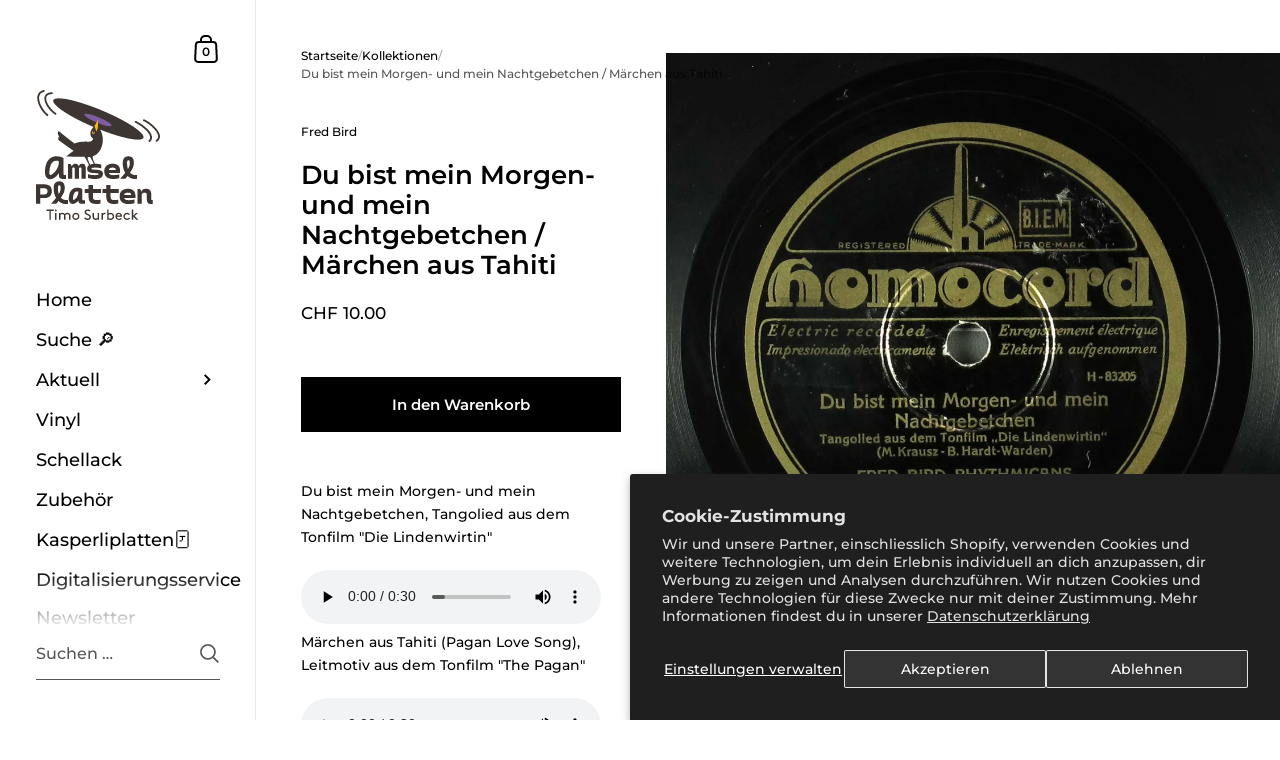

--- FILE ---
content_type: text/css
request_url: https://platten-laden.ch/cdn/shop/t/8/assets/component-search-form.css?v=76851826408499439181751985764
body_size: 703
content:
.search-form{position:relative;width:100%}.sidebar .search-form input[type=search]{font-family:var(--font-stack-body);font-weight:var(--font-weight-body);font-style:var(--font-style-body);font-size:16px;line-height:1;color:rgba(var(--color-body-txt),1);opacity:.66;transition:all .1s linear;border:none;border-bottom:1px solid;width:100%;height:55px}.sidebar .search-form input[type=search]::placeholder{color:rgba(var(--color-body-txt),1);opacity:1}.sidebar .search-form input[type=search]+button{opacity:.66;transition:all .1s linear}.no-touchevents .sidebar .search-form input[type=search]:hover,.sidebar .search-form input[type=search]:focus{outline:none!important;opacity:.86}.no-touchevents .sidebar .search-form input[type=search]:hover+button,.sidebar .search-form input[type=search]:focus+button{opacity:.86}.sidebar .search-form input[type=search]:focus,.sidebar .search-form input[type=search].filled{opacity:1!important}.sidebar .search-form input[type=search]:focus+button,.sidebar .search-form input[type=search].filled+button{opacity:1!important}.sidebar .search-form input[type=search].focus{outline:auto 5px -webkit-focus-ring-color}html[dir=rtl] .sidebar .search-form input[type=search]{padding-left:28px;padding-right:0}html[dir=ltr] .sidebar .search-form input[type=search]{padding-right:28px;padding-left:0}.predictive-search .sidebar .search-form input[type=search]::-webkit-search-decoration,.predictive-search .sidebar .search-form input[type=search]::-webkit-search-cancel-button,.predictive-search .sidebar .search-form input[type=search]::-webkit-search-results-button,.predictive-search .sidebar .search-form input[type=search]::-webkit-search-results-decoration{display:none}.predictive-search .sidebar .search-form button[type=submit]{pointer-events:none}.sidebar .search-form button[type=submit]{width:21px;height:21px;position:absolute;top:18px;cursor:pointer}html[dir=rtl] .sidebar .search-form button[type=submit]{left:0}html[dir=ltr] .sidebar .search-form button[type=submit]{right:0}.sidebar .search-form button[type=submit] svg{width:100%;height:100%}.sidebar .search-form button[type=submit]:focus,.no-touchevents .sidebar .search-form button[type=submit]:hover{opacity:1}.sidebar .search-form path{fill:rgba(var(--color-body-txt),1)}.sidebar__search{display:block;width:100%;visibility:visible;pointer-events:none;background:transparent}html[dir=rtl] .sidebar__search{right:0}html[dir=ltr] .sidebar__search{left:0}.sidebar__search.predictive-search.opened{transform:translate(0)!important}@media screen and (max-width: 360px){.sidebar__search{width:100%}}.sidebar__search .search-form{position:fixed;bottom:40px;width:72%;margin-inline-start:14%;pointer-events:all}.sidebar__search .search-form input[type=search]{color:rgba(var(--color-sidebar-txt),1)}.sidebar__search .search-form input[type=search]::placeholder{color:rgba(var(--color-sidebar-txt),1)}.sidebar__search .search-form path{fill:rgba(var(--color-sidebar-txt),1)}.sidebar__search .search-form:before{content:"";position:absolute;bottom:50px;left:0;height:60px;display:block;width:100%;pointer-events:none;background:linear-gradient(360deg,rgba(var(--color-sidebar-bg),1),rgba(var(--color-sidebar-bg),0));z-index:0}@media screen and (min-width: 949px){.sidebar__search .search-form:after{position:absolute;bottom:-40px;height:40px;background:rgba(var(--color-sidebar-bg),1);content:"";width:100%;left:0;visibility:visible}}.sidebar__search.opened .search-form:after{visibility:hidden;transition:0s visibility .15s}html[dir=rtl] .sidebar__cart-close svg{right:-2px}html[dir=ltr] .sidebar__cart-close svg{left:-2px}.sidebar__search{z-index:99}@media screen and (max-width: 948px){.sidebar__search:not(.predictive-search){width:100%!important}.sidebar__search:not(.predictive-search) .search-form{bottom:auto;top:4px;width:calc(100% - 50px);margin-inline-start:25px;background:rgba(var(--color-sidebar-bg),1);visibility:hidden;opacity:0;transition:all .12s linear}.sidebar__search:not(.predictive-search) .search-form input[type=search]{border-bottom:0}.sidebar__search:not(.predictive-search) .search-form button[type=submit]{display:none}.sidebar__search:not(.predictive-search) .search-form:after{display:none!important}.sidebar__search:not(.predictive-search).opened .search-form{visibility:visible;opacity:1}.sidebar__search:not(.predictive-search).opened .sidebar__search-close{display:block;opacity:1;visibility:visible;pointer-events:all}html[dir=rtl] .sidebar__search:not(.predictive-search).opened .sidebar__search-close{left:25px!important}html[dir=ltr] .sidebar__search:not(.predictive-search).opened .sidebar__search-close{right:25px!important}}@media screen and (min-width: 949px){.sidebar__search.predictive-search{transition:width 80ms linear,background 80ms linear .1s}.sidebar__search.predictive-search .sidebar__search-close{top:14px;opacity:0;visibility:hidden;display:block;pointer-events:all;z-index:100;margin-inline-end:-15px;transition:opacity 80ms linear,visibility 80ms linear}html[dir=rtl] .sidebar__search.predictive-search .sidebar__search-close{left:40px}html[dir=ltr] .sidebar__search.predictive-search .sidebar__search-close{right:40px}.sidebar__search.predictive-search .search-form{background:rgba(var(--color-sidebar-bg),1);transition:width 80ms linear,margin-left 80ms linear,bottom .18s linear 60ms;z-index:99}.sidebar__search.open-search{pointer-events:all;width:400px;background:rgba(var(--color-sidebar-bg),1);transition:background 80ms linear,width 80ms linear 60ms}.sidebar__search.open-search .search-form{bottom:calc(100% - 65px);width:320px;margin-inline-start:40px;transition:width 80ms linear 60ms,margin-left 80ms linear 60ms,bottom .18s linear .1s}.sidebar__search.open-search .sidebar__search-close{opacity:1;visibility:visible;transition:opacity 80ms linear .2s,visibility 80ms linear .2s}.sidebar__search.open-search button[type=submit]{display:none}}@media screen and (max-width: 948px){.sidebar__search.predictive-search{width:340px;background:rgba(var(--color-sidebar-bg),1);visibility:visible;transition:all .18s linear;pointer-events:all}.sidebar__search.predictive-search:after{content:"predictive-mobile";display:none}html[dir=rtl] .sidebar__search.predictive-search{left:0;right:auto}html[dir=ltr] .sidebar__search.predictive-search{right:0;left:auto}html[dir=ltr] .sidebar__search.predictive-search.predictive-search{transform:translate(100%)}html[dir=rtl] .sidebar__search.predictive-search.predictive-search{transform:translate(-100%)}.sidebar__search.predictive-search.opened{visibility:visible}.sidebar__search.predictive-search.opened>div:after{width:100%;visibility:visible;transition:all .15s cubic-bezier(.4,0,1,1)}.sidebar__search.predictive-search.opened .cart{opacity:1;visibility:visible;transform:translate(0);transition:all .15s cubic-bezier(.4,0,1,1) 50ms}.sidebar__search.predictive-search .search-form{width:calc(100% - 60px);margin-inline-start:30px;height:67px;top:0;z-index:99}.sidebar__search.predictive-search .search-form button[type=submit]{display:none}.sidebar__search.predictive-search .search-form input[type=search]{height:67px;background:rgba(var(--color-sidebar-bg),1);border-bottom:1px solid rgba(var(--color-sidebar-txt),.06)}.sidebar__search.predictive-search .sidebar__search-close{opacity:1;visibility:visible;top:10px;display:block;z-index:100}html[dir=rtl] .sidebar__search.predictive-search .sidebar__search-close{left:34px}html[dir=ltr] .sidebar__search.predictive-search .sidebar__search-close{right:34px}}@media screen and (max-width: 360px){.sidebar__search{width:100%}.sidebar__search .search-form{width:calc(100% - 40px);margin-inline-start:20px}html[dir=rtl] .sidebar__search .sidebar__search-close{left:24px}html[dir=ltr] .sidebar__search .sidebar__search-close{right:24px}}@keyframes fill-progress{0%{width:0;left:0}50%{left:0;width:100%}to{left:100%;width:0}}.sidebar__search.predictive-search .sidebar__search-container{position:fixed;padding:45px 0 0;min-height:100%;display:flex;flex-direction:column-reverse;justify-content:flex-end;width:400px;z-index:98!important}@media screen and (min-width: 949px){.show-announcement-bar .sidebar__search.predictive-search .sidebar__search-container{padding-top:85px}}.sidebar__search.predictive-search .sidebar__search-container>div{padding-left:40px;padding-right:40px}@media screen and (max-width: 948px){.sidebar__search.predictive-search .sidebar__search-container{width:100%;padding:45px 0 0}.sidebar__search.predictive-search .sidebar__search-container>div{padding-left:30px;padding-right:30px}}@media screen and (max-width: 474px){.sidebar__search.predictive-search .sidebar__search-container{padding:45px 0 0}.sidebar__search.predictive-search .sidebar__search-container>div{padding-left:20px;padding-right:20px}}@media screen and (min-width: 949px){.show-announcement-bar .sidebar__search.predictive-search.open-search .search-form{bottom:calc(100% - 105px)}}@media screen and (min-width: 949px){.show-announcement-bar .sidebar__search.predictive-search .sidebar__search-results{max-height:calc(100vh - 170px)}}@media screen and (max-width: 948px){.show-announcement-bar .sidebar__search.predictive-search .sidebar__search-results{max-height:calc(100vh - 200px)}}
/*# sourceMappingURL=/cdn/shop/t/8/assets/component-search-form.css.map?v=76851826408499439181751985764 */


--- FILE ---
content_type: text/css
request_url: https://platten-laden.ch/cdn/shop/t/8/assets/component-search-item.css?v=41934288777339591211751985764
body_size: 539
content:
@media screen and (min-width: 1921px){.sidebar__search.predictive-search .sidebar__search-results .search-item .caption{font-size:calc(14px / 14 * var(--base-body-size) + 0px);line-height:1}}@media screen and (min-width: 1280px) and (max-width: 1920px){.sidebar__search.predictive-search .sidebar__search-results .search-item .caption{font-size:calc(13px / 14 * var(--base-body-size) + 0px);line-height:1}}@media screen and (min-width: 1023px) and (max-width: 1280px){.sidebar__search.predictive-search .sidebar__search-results .search-item .caption{font-size:calc(12px / 14 * var(--base-body-size) + 0px);line-height:1}}@media screen and (max-width: 1023px){.sidebar__search.predictive-search .sidebar__search-results .search-item .caption{font-size:calc(12px / 14 * var(--base-body-size) + 0px);line-height:1}}@keyframes fill-progress{0%{width:0;left:0}50%{left:0;width:100%}to{left:100%;width:0}}.sidebar__search.predictive-search .sidebar__search-results{margin-top:20px;transition:all .12s linear;opacity:0;visibility:hidden;width:100%;transition:opacity 60ms linear,visibility 60ms linear;z-index:8;overflow:-moz-scrollbars-none;-ms-overflow-style:none;scrollbar-width:none;scroll-behavior:smooth;scroll-snap-type:x mandatory;-webkit-overflow-scrolling:touch;max-height:calc(100vh - 170px);overflow-y:scroll;position:relative}.sidebar__search.predictive-search .sidebar__search-results:after{content:"";position:sticky;position:-webkit-sticky;bottom:0;left:0;margin-top:-40px;height:60px;display:block;width:100%;pointer-events:none;background:linear-gradient(360deg,rgba(var(--color-sidebar-bg),1),rgba(var(--color-sidebar-bg),0));z-index:9}@media screen and (max-width: 948px){.sidebar__search.predictive-search .sidebar__search-results{opacity:1;visibility:visible}}.sidebar__search.predictive-search .sidebar__search-results::-webkit-scrollbar{width:0!important;height:0!important}.sidebar__search.predictive-search .sidebar__search-results .search-item{display:flex;align-items:center;position:relative;padding:25px 0;margin-bottom:0}.sidebar__search.predictive-search .sidebar__search-results .search-item:not(.first){border-top:1px solid rgba(var(--color-sidebar-txt),.08)}.sidebar__search.predictive-search .sidebar__search-results .search-item .title{width:100%;margin-top:0;margin-bottom:.5em;font-family:var(--font-stack-headings);font-weight:var(--font-weight-headings);font-style:var(--font-style-headings)}@media screen and (min-width: 1921px){.sidebar__search.predictive-search .sidebar__search-results .search-item .title{font-size:calc(16px / 24 * var(--base-headings-size) + 0px);line-height:1.4}}@media screen and (min-width: 1280px) and (max-width: 1920px){.sidebar__search.predictive-search .sidebar__search-results .search-item .title{font-size:calc(15px / 24 * var(--base-headings-size) + 0px);line-height:1.4}}@media screen and (min-width: 1023px) and (max-width: 1280px){.sidebar__search.predictive-search .sidebar__search-results .search-item .title{font-size:calc(14px / 24 * var(--base-headings-size) + 0px);line-height:1.4}}@media screen and (max-width: 1023px){.sidebar__search.predictive-search .sidebar__search-results .search-item .title{font-size:calc(13px / 24 * var(--base-headings-size) + 0px);line-height:1.4}}.sidebar__search.predictive-search .sidebar__search-results .search-item .caption{margin-top:0;display:block;line-height:1.4}.sidebar__search.predictive-search .sidebar__search-results .search-item .content{width:calc(100% - 80px);color:rgba(var(--color-sidebar-txt),1)}html[dir=rtl] .sidebar__search.predictive-search .sidebar__search-results .search-item .content{padding-right:20px}html[dir=ltr] .sidebar__search.predictive-search .sidebar__search-results .search-item .content{padding-left:20px}.no-touchevents .sidebar__search.predictive-search .sidebar__search-results .search-item:hover .content{color:rgba(var(--color-sidebar-accent),1)}.sidebar__search.predictive-search .sidebar__search-results .search-item .vendor{display:block}.sidebar__search.predictive-search .sidebar__search-results .search-item .vendor+.price{display:block;margin-top:8px}.sidebar__search.predictive-search .sidebar__search-results .search-item .thumbnail{width:80px;height:auto;background:rgba(var(--color-sidebar-txt),.06);position:relative;overflow:hidden}.sidebar__search.predictive-search .sidebar__search-results .search-item .thumbnail:after{display:block;position:absolute;top:0;left:0;width:100%;height:100%;background:#0000001a;transition:opacity .25s linear;opacity:0;content:""}.sidebar__search.predictive-search .sidebar__search-results .search-item .thumbnail img{vertical-align:middle;transition:opacity .15s linear,transform .25s linear}.no-touchevents .sidebar__search.predictive-search .sidebar__search-results .search-item:hover .thumbnail img{transform:scale(1.025)}.sidebar__search.predictive-search .sidebar__search-results .search-item.article .content{width:100%}html[dir=rtl] .sidebar__search.predictive-search .sidebar__search-results .search-item.article .content{padding-right:0}html[dir=ltr] .sidebar__search.predictive-search .sidebar__search-results .search-item.article .content{padding-left:0}.sidebar__search.predictive-search .sidebar__search-results .search-item.article .caption{margin-top:8px}.sidebar__search.predictive-search .sidebar__search-results .search-item.blank .content{margin-top:-3px}.sidebar__search.predictive-search .sidebar__search-results .search-item.blank .title,.sidebar__search.predictive-search .sidebar__search-results .search-item.blank .caption{width:100%;background:rgba(var(--color-sidebar-txt),.06);height:20px;position:relative;overflow:hidden}.sidebar__search.predictive-search .sidebar__search-results .search-item.blank .caption{width:60%;margin-top:10px}.sidebar__search.predictive-search .sidebar__search-results .search-item.blank .thumbnail{height:90px}.sidebar__search.predictive-search .sidebar__search-results .search-item.blank .thumbnail:after,.sidebar__search.predictive-search .sidebar__search-results .search-item.blank .title:after,.sidebar__search.predictive-search .sidebar__search-results .search-item.blank .caption:after{position:absolute;top:0;left:0;width:100%;height:100%;background:#000;opacity:.05;content:"";animation:fill-progress 2s infinite}.sidebar__search.predictive-search .sidebar__search-results .search-item .unit-price{margin-top:-3px}.sidebar__search.predictive-search .sidebar__search-results .search-item .price .st{opacity:.66;text-decoration:line-through;font-weight:400}html[dir=rtl] .sidebar__search.predictive-search .sidebar__search-results .search-item .price .st{padding-right:5px}html[dir=ltr] .sidebar__search.predictive-search .sidebar__search-results .search-item .price .st{padding-left:5px}.sidebar__search.predictive-search .sidebar__search-results .search-title{display:block;margin-top:38px;text-transform:uppercase;position:relative;line-height:1;overflow:hidden}#section-search .sidebar__search.predictive-search .sidebar__search-results .search-title{margin-top:38px}.sidebar__search.predictive-search .sidebar__search-link.push-top+.sidebar__search-results:after{margin-top:-60px}.sidebar__search.predictive-search .sidebar__search-link{position:relative;width:100%;opacity:0;visibility:hidden;transition:all .12s linear;transition:opacity 60ms linear,visibility 60ms linear}.sidebar__search.predictive-search .sidebar__search-link.push-top{top:20px}@media screen and (max-width: 948px){.sidebar__search.predictive-search .sidebar__search-link{opacity:1;visibility:visible}}.sidebar__search.predictive-search .sidebar__search-link .search-more{width:100%;margin-top:18px;line-height:1;height:auto;min-height:55px;padding-top:18px;padding-bottom:18px;word-break:break-all}.sidebar__search-container.show .sidebar__search-results,.sidebar__search-container.show .sidebar__search-link{opacity:1;visibility:visible;transition:opacity .12s linear .2s,visibility .12s linear .2s}@media screen and (max-width: 474px){.sidebar__search.predictive-search .search-form{margin-inline-start:20px;width:calc(100% - 40px)}}
/*# sourceMappingURL=/cdn/shop/t/8/assets/component-search-item.css.map?v=41934288777339591211751985764 */


--- FILE ---
content_type: text/javascript
request_url: https://platten-laden.ch/cdn/shop/t/8/assets/component-announcement-bar.js?v=45814524406249057521751985764
body_size: -401
content:
if(typeof AnnouncementBar!="function"){class AnnouncementBar2 extends HTMLElement{constructor(){super(),document.querySelector(".announcement__exit")&&document.querySelector(".announcement__exit").addEventListener("click",()=>{document.body.classList.add("no-transition"),setTimeout(()=>{document.body.classList.remove("show-announcement-bar"),localStorage.setItem("announcement-dismissed","true"),setTimeout(()=>{document.body.classList.remove("no-transitions")},100)},10)})}}typeof customElements.get("announcement-bar")>"u"&&customElements.define("announcement-bar",AnnouncementBar2)}
//# sourceMappingURL=/cdn/shop/t/8/assets/component-announcement-bar.js.map?v=45814524406249057521751985764
